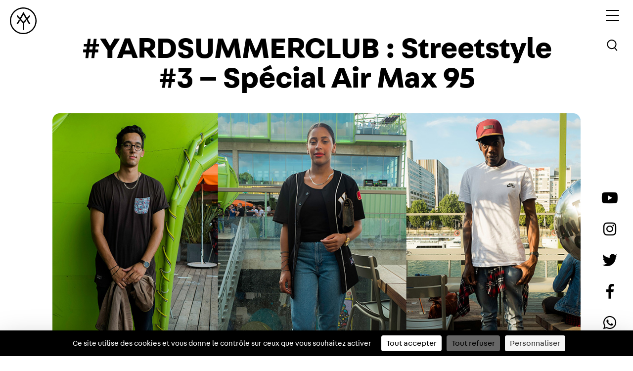

--- FILE ---
content_type: text/html; charset=UTF-8
request_url: https://yard.media/yardsummerclub-streetstyle-3-special-air-max-95/
body_size: 13502
content:
<!doctype html>
<html lang="fr">
<head>
    <script src="https://tarteaucitron.io/load.js?domain=yard.media&uuid=4bcae7b811fbcebc96fd533c94de30b6cef93ca7"></script>
    <meta charset="utf-8">
    <meta name="viewport" content="width=device-width, initial-scale=1">
    <meta name="google-site-verification" content="DloyyBqXcRngK30p-uyimsfW5Nb5lFFF64NZE5lFoSY" />
    <link rel="apple-touch-icon" sizes="120x120" href="https://yard.media/wp-content/themes/t-yard/assets/favicon/apple-touch-icon.png">
    <link rel="icon" type="image/png" sizes="32x32" href="https://yard.media/wp-content/themes/t-yard/assets/favicon/favicon-32x32.png">
    <link rel="icon" type="image/png" sizes="16x16" href="https://yard.media/wp-content/themes/t-yard/assets/favicon/favicon-16x16.png">
    <link rel="manifest" href="https://yard.media/wp-content/themes/t-yard/assets/favicon/site.webmanifest">
    <link rel="mask-icon" href="https://yard.media/wp-content/themes/t-yard/assets/favicon/safari-pinned-tab.svg" color="#5bbad5">
    <meta name="msapplication-TileColor" content="#da532c">
    <meta name="theme-color" content="#ffffff">
    <meta name='robots' content='index, follow, max-image-preview:large, max-snippet:-1, max-video-preview:-1' />

	<!-- This site is optimized with the Yoast SEO plugin v26.8 - https://yoast.com/product/yoast-seo-wordpress/ -->
	<title>#YARDSUMMERCLUB : Streetstyle #3 - Spécial Air Max 95 - YARD</title>
	<meta name="description" content="%" />
	<link rel="canonical" href="https://yard.media/yardsummerclub-streetstyle-3-special-air-max-95/" />
	<meta property="og:locale" content="fr_FR" />
	<meta property="og:type" content="article" />
	<meta property="og:title" content="#YARDSUMMERCLUB : Streetstyle #3 - Spécial Air Max 95 - YARD" />
	<meta property="og:description" content="%" />
	<meta property="og:url" content="https://yard.media/yardsummerclub-streetstyle-3-special-air-max-95/" />
	<meta property="og:site_name" content="YARD - Be There. Speak Right. Do Good" />
	<meta property="article:publisher" content="https://www.facebook.com/yardfr" />
	<meta property="article:published_time" content="2015-08-04T08:06:08+00:00" />
	<meta property="article:modified_time" content="2021-08-31T08:55:47+00:00" />
	<meta property="og:image" content="https://yard.media/wp-content/uploads/2015/08/yard-summer-club.jpg" />
	<meta property="og:image:width" content="1200" />
	<meta property="og:image:height" content="675" />
	<meta property="og:image:type" content="image/jpeg" />
	<meta name="author" content="Raïda Hamadi" />
	<meta name="twitter:label1" content="Écrit par" />
	<meta name="twitter:data1" content="Raïda Hamadi" />
	<script type="application/ld+json" class="yoast-schema-graph">{"@context":"https://schema.org","@graph":[{"@type":"Article","@id":"https://yard.media/yardsummerclub-streetstyle-3-special-air-max-95/#article","isPartOf":{"@id":"https://yard.media/yardsummerclub-streetstyle-3-special-air-max-95/"},"author":{"name":"Raïda Hamadi","@id":"https://yard.media/#/schema/person/5b63d2116c99b2d7d7da662acb4eebf3"},"headline":"#YARDSUMMERCLUB : Streetstyle #3 &#8211; Spécial Air Max 95","datePublished":"2015-08-04T08:06:08+00:00","dateModified":"2021-08-31T08:55:47+00:00","mainEntityOfPage":{"@id":"https://yard.media/yardsummerclub-streetstyle-3-special-air-max-95/"},"wordCount":84,"commentCount":0,"image":{"@id":"https://yard.media/yardsummerclub-streetstyle-3-special-air-max-95/#primaryimage"},"thumbnailUrl":"https://yard.media/wp-content/uploads/2015/08/yard-summer-club.jpg","keywords":["air max 95","am95","nike","streestyle","wanderlust","yard summer club","yardsummerclub"],"articleSection":["Lire"],"inLanguage":"fr-FR","potentialAction":[{"@type":"CommentAction","name":"Comment","target":["https://yard.media/yardsummerclub-streetstyle-3-special-air-max-95/#respond"]}]},{"@type":"WebPage","@id":"https://yard.media/yardsummerclub-streetstyle-3-special-air-max-95/","url":"https://yard.media/yardsummerclub-streetstyle-3-special-air-max-95/","name":"#YARDSUMMERCLUB : Streetstyle #3 - Spécial Air Max 95 - YARD","isPartOf":{"@id":"https://yard.media/#website"},"primaryImageOfPage":{"@id":"https://yard.media/yardsummerclub-streetstyle-3-special-air-max-95/#primaryimage"},"image":{"@id":"https://yard.media/yardsummerclub-streetstyle-3-special-air-max-95/#primaryimage"},"thumbnailUrl":"https://yard.media/wp-content/uploads/2015/08/yard-summer-club.jpg","datePublished":"2015-08-04T08:06:08+00:00","dateModified":"2021-08-31T08:55:47+00:00","author":{"@id":"https://yard.media/#/schema/person/5b63d2116c99b2d7d7da662acb4eebf3"},"description":"%","breadcrumb":{"@id":"https://yard.media/yardsummerclub-streetstyle-3-special-air-max-95/#breadcrumb"},"inLanguage":"fr-FR","potentialAction":[{"@type":"ReadAction","target":["https://yard.media/yardsummerclub-streetstyle-3-special-air-max-95/"]}]},{"@type":"ImageObject","inLanguage":"fr-FR","@id":"https://yard.media/yardsummerclub-streetstyle-3-special-air-max-95/#primaryimage","url":"https://yard.media/wp-content/uploads/2015/08/yard-summer-club.jpg","contentUrl":"https://yard.media/wp-content/uploads/2015/08/yard-summer-club.jpg","width":1200,"height":675},{"@type":"BreadcrumbList","@id":"https://yard.media/yardsummerclub-streetstyle-3-special-air-max-95/#breadcrumb","itemListElement":[{"@type":"ListItem","position":1,"name":"Home","item":"https://yard.media/"},{"@type":"ListItem","position":2,"name":"#YARDSUMMERCLUB : Streetstyle #3 &#8211; Spécial Air Max 95"}]},{"@type":"WebSite","@id":"https://yard.media/#website","url":"https://yard.media/","name":"YARD - Be There. Speak Right. Do Good","description":"","potentialAction":[{"@type":"SearchAction","target":{"@type":"EntryPoint","urlTemplate":"https://yard.media/?s={search_term_string}"},"query-input":{"@type":"PropertyValueSpecification","valueRequired":true,"valueName":"search_term_string"}}],"inLanguage":"fr-FR"},{"@type":"Person","@id":"https://yard.media/#/schema/person/5b63d2116c99b2d7d7da662acb4eebf3","name":"Raïda Hamadi","image":{"@type":"ImageObject","inLanguage":"fr-FR","@id":"https://yard.media/#/schema/person/image/","url":"https://secure.gravatar.com/avatar/e3f64c67efe12a8bedf0e792b5a8427c221c23d6e47f7c646520d28378796ea5?s=96&d=mm&r=g","contentUrl":"https://secure.gravatar.com/avatar/e3f64c67efe12a8bedf0e792b5a8427c221c23d6e47f7c646520d28378796ea5?s=96&d=mm&r=g","caption":"Raïda Hamadi"},"description":"Former Writer, now Digital Manager.","sameAs":["http://instagram.com/raidahmd"],"url":"https://yard.media/author/raida-hamadi/"}]}</script>
	<!-- / Yoast SEO plugin. -->


<link rel='dns-prefetch' href='//ajax.googleapis.com' />

<link rel="alternate" title="oEmbed (JSON)" type="application/json+oembed" href="https://yard.media/wp-json/oembed/1.0/embed?url=https%3A%2F%2Fyard.media%2Fyardsummerclub-streetstyle-3-special-air-max-95%2F" />
<link rel="alternate" title="oEmbed (XML)" type="text/xml+oembed" href="https://yard.media/wp-json/oembed/1.0/embed?url=https%3A%2F%2Fyard.media%2Fyardsummerclub-streetstyle-3-special-air-max-95%2F&#038;format=xml" />
<style id='wp-img-auto-sizes-contain-inline-css' type='text/css'>
img:is([sizes=auto i],[sizes^="auto," i]){contain-intrinsic-size:3000px 1500px}
/*# sourceURL=wp-img-auto-sizes-contain-inline-css */
</style>
<link rel='stylesheet' id='wp-block-library-css' href='https://yard.media/wp-includes/css/dist/block-library/style.min.css?ver=6.9' type='text/css' media='all' />
<style id='classic-theme-styles-inline-css' type='text/css'>
/*! This file is auto-generated */
.wp-block-button__link{color:#fff;background-color:#32373c;border-radius:9999px;box-shadow:none;text-decoration:none;padding:calc(.667em + 2px) calc(1.333em + 2px);font-size:1.125em}.wp-block-file__button{background:#32373c;color:#fff;text-decoration:none}
/*# sourceURL=/wp-includes/css/classic-themes.min.css */
</style>
<link rel='stylesheet' id='eedee-gutenslider-init-css' href='https://yard.media/wp-content/plugins/gutenslider/build/gutenslider-init.css?ver=1706970191' type='text/css' media='all' />
<style id='global-styles-inline-css' type='text/css'>
:root{--wp--preset--aspect-ratio--square: 1;--wp--preset--aspect-ratio--4-3: 4/3;--wp--preset--aspect-ratio--3-4: 3/4;--wp--preset--aspect-ratio--3-2: 3/2;--wp--preset--aspect-ratio--2-3: 2/3;--wp--preset--aspect-ratio--16-9: 16/9;--wp--preset--aspect-ratio--9-16: 9/16;--wp--preset--color--black: #000000;--wp--preset--color--cyan-bluish-gray: #abb8c3;--wp--preset--color--white: #ffffff;--wp--preset--color--pale-pink: #f78da7;--wp--preset--color--vivid-red: #cf2e2e;--wp--preset--color--luminous-vivid-orange: #ff6900;--wp--preset--color--luminous-vivid-amber: #fcb900;--wp--preset--color--light-green-cyan: #7bdcb5;--wp--preset--color--vivid-green-cyan: #00d084;--wp--preset--color--pale-cyan-blue: #8ed1fc;--wp--preset--color--vivid-cyan-blue: #0693e3;--wp--preset--color--vivid-purple: #9b51e0;--wp--preset--gradient--vivid-cyan-blue-to-vivid-purple: linear-gradient(135deg,rgb(6,147,227) 0%,rgb(155,81,224) 100%);--wp--preset--gradient--light-green-cyan-to-vivid-green-cyan: linear-gradient(135deg,rgb(122,220,180) 0%,rgb(0,208,130) 100%);--wp--preset--gradient--luminous-vivid-amber-to-luminous-vivid-orange: linear-gradient(135deg,rgb(252,185,0) 0%,rgb(255,105,0) 100%);--wp--preset--gradient--luminous-vivid-orange-to-vivid-red: linear-gradient(135deg,rgb(255,105,0) 0%,rgb(207,46,46) 100%);--wp--preset--gradient--very-light-gray-to-cyan-bluish-gray: linear-gradient(135deg,rgb(238,238,238) 0%,rgb(169,184,195) 100%);--wp--preset--gradient--cool-to-warm-spectrum: linear-gradient(135deg,rgb(74,234,220) 0%,rgb(151,120,209) 20%,rgb(207,42,186) 40%,rgb(238,44,130) 60%,rgb(251,105,98) 80%,rgb(254,248,76) 100%);--wp--preset--gradient--blush-light-purple: linear-gradient(135deg,rgb(255,206,236) 0%,rgb(152,150,240) 100%);--wp--preset--gradient--blush-bordeaux: linear-gradient(135deg,rgb(254,205,165) 0%,rgb(254,45,45) 50%,rgb(107,0,62) 100%);--wp--preset--gradient--luminous-dusk: linear-gradient(135deg,rgb(255,203,112) 0%,rgb(199,81,192) 50%,rgb(65,88,208) 100%);--wp--preset--gradient--pale-ocean: linear-gradient(135deg,rgb(255,245,203) 0%,rgb(182,227,212) 50%,rgb(51,167,181) 100%);--wp--preset--gradient--electric-grass: linear-gradient(135deg,rgb(202,248,128) 0%,rgb(113,206,126) 100%);--wp--preset--gradient--midnight: linear-gradient(135deg,rgb(2,3,129) 0%,rgb(40,116,252) 100%);--wp--preset--font-size--small: 13px;--wp--preset--font-size--medium: 20px;--wp--preset--font-size--large: 36px;--wp--preset--font-size--x-large: 42px;--wp--preset--spacing--20: 0.44rem;--wp--preset--spacing--30: 0.67rem;--wp--preset--spacing--40: 1rem;--wp--preset--spacing--50: 1.5rem;--wp--preset--spacing--60: 2.25rem;--wp--preset--spacing--70: 3.38rem;--wp--preset--spacing--80: 5.06rem;--wp--preset--shadow--natural: 6px 6px 9px rgba(0, 0, 0, 0.2);--wp--preset--shadow--deep: 12px 12px 50px rgba(0, 0, 0, 0.4);--wp--preset--shadow--sharp: 6px 6px 0px rgba(0, 0, 0, 0.2);--wp--preset--shadow--outlined: 6px 6px 0px -3px rgb(255, 255, 255), 6px 6px rgb(0, 0, 0);--wp--preset--shadow--crisp: 6px 6px 0px rgb(0, 0, 0);}:where(.is-layout-flex){gap: 0.5em;}:where(.is-layout-grid){gap: 0.5em;}body .is-layout-flex{display: flex;}.is-layout-flex{flex-wrap: wrap;align-items: center;}.is-layout-flex > :is(*, div){margin: 0;}body .is-layout-grid{display: grid;}.is-layout-grid > :is(*, div){margin: 0;}:where(.wp-block-columns.is-layout-flex){gap: 2em;}:where(.wp-block-columns.is-layout-grid){gap: 2em;}:where(.wp-block-post-template.is-layout-flex){gap: 1.25em;}:where(.wp-block-post-template.is-layout-grid){gap: 1.25em;}.has-black-color{color: var(--wp--preset--color--black) !important;}.has-cyan-bluish-gray-color{color: var(--wp--preset--color--cyan-bluish-gray) !important;}.has-white-color{color: var(--wp--preset--color--white) !important;}.has-pale-pink-color{color: var(--wp--preset--color--pale-pink) !important;}.has-vivid-red-color{color: var(--wp--preset--color--vivid-red) !important;}.has-luminous-vivid-orange-color{color: var(--wp--preset--color--luminous-vivid-orange) !important;}.has-luminous-vivid-amber-color{color: var(--wp--preset--color--luminous-vivid-amber) !important;}.has-light-green-cyan-color{color: var(--wp--preset--color--light-green-cyan) !important;}.has-vivid-green-cyan-color{color: var(--wp--preset--color--vivid-green-cyan) !important;}.has-pale-cyan-blue-color{color: var(--wp--preset--color--pale-cyan-blue) !important;}.has-vivid-cyan-blue-color{color: var(--wp--preset--color--vivid-cyan-blue) !important;}.has-vivid-purple-color{color: var(--wp--preset--color--vivid-purple) !important;}.has-black-background-color{background-color: var(--wp--preset--color--black) !important;}.has-cyan-bluish-gray-background-color{background-color: var(--wp--preset--color--cyan-bluish-gray) !important;}.has-white-background-color{background-color: var(--wp--preset--color--white) !important;}.has-pale-pink-background-color{background-color: var(--wp--preset--color--pale-pink) !important;}.has-vivid-red-background-color{background-color: var(--wp--preset--color--vivid-red) !important;}.has-luminous-vivid-orange-background-color{background-color: var(--wp--preset--color--luminous-vivid-orange) !important;}.has-luminous-vivid-amber-background-color{background-color: var(--wp--preset--color--luminous-vivid-amber) !important;}.has-light-green-cyan-background-color{background-color: var(--wp--preset--color--light-green-cyan) !important;}.has-vivid-green-cyan-background-color{background-color: var(--wp--preset--color--vivid-green-cyan) !important;}.has-pale-cyan-blue-background-color{background-color: var(--wp--preset--color--pale-cyan-blue) !important;}.has-vivid-cyan-blue-background-color{background-color: var(--wp--preset--color--vivid-cyan-blue) !important;}.has-vivid-purple-background-color{background-color: var(--wp--preset--color--vivid-purple) !important;}.has-black-border-color{border-color: var(--wp--preset--color--black) !important;}.has-cyan-bluish-gray-border-color{border-color: var(--wp--preset--color--cyan-bluish-gray) !important;}.has-white-border-color{border-color: var(--wp--preset--color--white) !important;}.has-pale-pink-border-color{border-color: var(--wp--preset--color--pale-pink) !important;}.has-vivid-red-border-color{border-color: var(--wp--preset--color--vivid-red) !important;}.has-luminous-vivid-orange-border-color{border-color: var(--wp--preset--color--luminous-vivid-orange) !important;}.has-luminous-vivid-amber-border-color{border-color: var(--wp--preset--color--luminous-vivid-amber) !important;}.has-light-green-cyan-border-color{border-color: var(--wp--preset--color--light-green-cyan) !important;}.has-vivid-green-cyan-border-color{border-color: var(--wp--preset--color--vivid-green-cyan) !important;}.has-pale-cyan-blue-border-color{border-color: var(--wp--preset--color--pale-cyan-blue) !important;}.has-vivid-cyan-blue-border-color{border-color: var(--wp--preset--color--vivid-cyan-blue) !important;}.has-vivid-purple-border-color{border-color: var(--wp--preset--color--vivid-purple) !important;}.has-vivid-cyan-blue-to-vivid-purple-gradient-background{background: var(--wp--preset--gradient--vivid-cyan-blue-to-vivid-purple) !important;}.has-light-green-cyan-to-vivid-green-cyan-gradient-background{background: var(--wp--preset--gradient--light-green-cyan-to-vivid-green-cyan) !important;}.has-luminous-vivid-amber-to-luminous-vivid-orange-gradient-background{background: var(--wp--preset--gradient--luminous-vivid-amber-to-luminous-vivid-orange) !important;}.has-luminous-vivid-orange-to-vivid-red-gradient-background{background: var(--wp--preset--gradient--luminous-vivid-orange-to-vivid-red) !important;}.has-very-light-gray-to-cyan-bluish-gray-gradient-background{background: var(--wp--preset--gradient--very-light-gray-to-cyan-bluish-gray) !important;}.has-cool-to-warm-spectrum-gradient-background{background: var(--wp--preset--gradient--cool-to-warm-spectrum) !important;}.has-blush-light-purple-gradient-background{background: var(--wp--preset--gradient--blush-light-purple) !important;}.has-blush-bordeaux-gradient-background{background: var(--wp--preset--gradient--blush-bordeaux) !important;}.has-luminous-dusk-gradient-background{background: var(--wp--preset--gradient--luminous-dusk) !important;}.has-pale-ocean-gradient-background{background: var(--wp--preset--gradient--pale-ocean) !important;}.has-electric-grass-gradient-background{background: var(--wp--preset--gradient--electric-grass) !important;}.has-midnight-gradient-background{background: var(--wp--preset--gradient--midnight) !important;}.has-small-font-size{font-size: var(--wp--preset--font-size--small) !important;}.has-medium-font-size{font-size: var(--wp--preset--font-size--medium) !important;}.has-large-font-size{font-size: var(--wp--preset--font-size--large) !important;}.has-x-large-font-size{font-size: var(--wp--preset--font-size--x-large) !important;}
:where(.wp-block-post-template.is-layout-flex){gap: 1.25em;}:where(.wp-block-post-template.is-layout-grid){gap: 1.25em;}
:where(.wp-block-term-template.is-layout-flex){gap: 1.25em;}:where(.wp-block-term-template.is-layout-grid){gap: 1.25em;}
:where(.wp-block-columns.is-layout-flex){gap: 2em;}:where(.wp-block-columns.is-layout-grid){gap: 2em;}
:root :where(.wp-block-pullquote){font-size: 1.5em;line-height: 1.6;}
/*# sourceURL=global-styles-inline-css */
</style>
<link rel='stylesheet' id='slick-css' href='https://yard.media/wp-content/themes/t-yard/assets/node_modules/slick-carousel/slick/slick.css' type='text/css' media='all' />
<link rel='stylesheet' id='slick-theme-css' href='https://yard.media/wp-content/themes/t-yard/assets/node_modules/slick-carousel/slick/slick-theme.css' type='text/css' media='all' />
<link rel='stylesheet' id='bootstrap-css' href='https://yard.media/wp-content/themes/t-yard/assets/node_modules/bootstrap/dist/css/bootstrap.min.css' type='text/css' media='all' />
<link rel='stylesheet' id='main-css' href='https://yard.media/wp-content/themes/t-yard/assets/css/scss/main.css?ver=4.3' type='text/css' media='all' />
<link rel='stylesheet' id='aos-css' href='https://yard.media/wp-content/themes/t-yard/assets/node_modules/aos/dist/aos.css' type='text/css' media='all' />
<link rel='stylesheet' id='fontawesome-5-all-css' href='https://yard.media/wp-content/themes/t-yard/assets/fonts/fontawesome-pro-5.6.1-web/css/all.min.css?ver=6.9' type='text/css' media='all' />
<link rel='stylesheet' id='fontawesome-5-brands-css' href='https://yard.media/wp-content/themes/t-yard/assets/fonts/fontawesome-pro-5.6.1-web/css/brands.min.css?ver=6.9' type='text/css' media='all' />
<link rel='stylesheet' id='fontawesome-5-fontawesome-css' href='https://yard.media/wp-content/themes/t-yard/assets/fonts/fontawesome-pro-5.6.1-web/css/fontawesome.min.css?ver=6.9' type='text/css' media='all' />
<link rel='stylesheet' id='fontawesome-5-solid-css' href='https://yard.media/wp-content/themes/t-yard/assets/fonts/fontawesome-pro-5.6.1-web/css/solid.min.css?ver=6.9' type='text/css' media='all' />
<link rel='stylesheet' id='fontawesome-5-regular-css' href='https://yard.media/wp-content/themes/t-yard/assets/fonts/fontawesome-pro-5.6.1-web/css/regular.min.css?ver=6.9' type='text/css' media='all' />
<style id='rocket-lazyload-inline-css' type='text/css'>
.rll-youtube-player{position:relative;padding-bottom:56.23%;height:0;overflow:hidden;max-width:100%;}.rll-youtube-player:focus-within{outline: 2px solid currentColor;outline-offset: 5px;}.rll-youtube-player iframe{position:absolute;top:0;left:0;width:100%;height:100%;z-index:100;background:0 0}.rll-youtube-player img{bottom:0;display:block;left:0;margin:auto;max-width:100%;width:100%;position:absolute;right:0;top:0;border:none;height:auto;-webkit-transition:.4s all;-moz-transition:.4s all;transition:.4s all}.rll-youtube-player img:hover{-webkit-filter:brightness(75%)}.rll-youtube-player .play{height:100%;width:100%;left:0;top:0;position:absolute;background:url(https://yard.media/wp-content/plugins/wp-rocket/assets/img/youtube.png) no-repeat center;background-color: transparent !important;cursor:pointer;border:none;}
/*# sourceURL=rocket-lazyload-inline-css */
</style>
<link rel="https://api.w.org/" href="https://yard.media/wp-json/" /><link rel="alternate" title="JSON" type="application/json" href="https://yard.media/wp-json/wp/v2/posts/15403" /><link rel='shortlink' href='https://yard.media/?p=15403' />

    <style type="text/css">
    body {padding-bottom: 28px;}
    body.admin-bar #wphead {padding-top: 0;}
    body.admin-bar #footer {padding-bottom: 28px;}
    #wpadminbar { top: auto !important;bottom: 0;}
    #wpadminbar .quicklinks .menupop ul { bottom: 28px;}
    </style><noscript><style id="rocket-lazyload-nojs-css">.rll-youtube-player, [data-lazy-src]{display:none !important;}</style></noscript>
    <!-- Facebook Pixel Code -->
    <script>
        ! function(f, b, e, v, n, t, s) {
            if (f.fbq) return;
            n = f.fbq = function() {
                n.callMethod ?
                    n.callMethod.apply(n, arguments) : n.queue.push(arguments)
            };
            if (!f._fbq) f._fbq = n;
            n.push = n;
            n.loaded = !0;
            n.version = '2.0';
            n.queue = [];
            t = b.createElement(e);
            t.async = !0;
            t.src = v;
            s = b.getElementsByTagName(e)[0];
            s.parentNode.insertBefore(t, s)
        }(window, document, 'script',
            'https://connect.facebook.net/en_US/fbevents.js');
        fbq('init', '1970550826500692');
        fbq('track', 'PageView');
    </script>
    <noscript>
        <img height="1" width="1" src="https://www.facebook.com/tr?id=1970550826500692&ev=PageView
&noscript=1" />
    </noscript>
    <!-- End Facebook Pixel Code -->
            <!-- Global site tag (gtag.js) - Google Analytics -->
        <script async src="https://www.googletagmanager.com/gtag/js?id=UA-48558314-1"></script>
        <script>
            window.dataLayer = window.dataLayer || [];

            function gtag() {
                dataLayer.push(arguments);
            }
            gtag('js', new Date());

            gtag('config', 'UA-48558314-1');
        </script>
        <!-- Google Tag Manager -->
    <script>(function(w,d,s,l,i){w[l]=w[l]||[];w[l].push({'gtm.start':
    new Date().getTime(),event:'gtm.js'});var f=d.getElementsByTagName(s)[0],
    j=d.createElement(s),dl=l!='dataLayer'?'&l='+l:'';j.async=true;j.src=
    'https://www.googletagmanager.com/gtm.js?id='+i+dl;f.parentNode.insertBefore(j,f);
    })(window,document,'script','dataLayer','GTM-MF3VPHZ');</script>
    <!-- End Google Tag Manager -->
</head>

    <body class="wp-singular post-template-default single single-post postid-15403 single-format-standard wp-theme-t-yard" style="background: ">
    <!-- Google Tag Manager (noscript) -->
    <noscript><iframe src="https://www.googletagmanager.com/ns.html?id=GTM-MF3VPHZ"
    height="0" width="0" style="display:none;visibility:hidden"></iframe></noscript>
    <!-- End Google Tag Manager (noscript) -->
                    <div class="kl-main-wrapper">
            <header >
                <div class="kl-header">
                                            <a href="https://yard.media/" class="kl-brand">
                            <svg id="Calque_1" data-name="Calque 1" xmlns="http://www.w3.org/2000/svg" viewBox="0 0 495.6 495.5" class="kl-fill-light">
                                <path d="M247.8,495.5C111.2,495.5,0,384.3,0,247.7S111.2,0,247.8,0,495.6,111.1,495.6,247.7,384.4,495.5,247.8,495.5h0Zm0-473.5C123.3,22,22,123.3,22,247.8S123.3,473.6,247.8,473.6,473.6,372.3,473.6,247.8,372.2,22,247.8,22h0Z" />
                                <path d="M169.2,226.2l-45.4,79c-1.7,2.9-.3,5.3,3.1,5.3H144a11.81,11.81,0,0,0,9.2-5.3l30.9-53.7a9,9,0,0,0-1.1-9.9l-13.8-15.4h0Z" />
                                <path d="M251.8,134l98.7,171.3a12,12,0,0,0,9.2,5.3h17.2c3.4,0,4.8-2.4,3.1-5.3l-47.3-81.8a8.8,8.8,0,0,1,1.1-9.8l29.9-32.4a18.3,18.3,0,0,0,4.2-10.7V145.3c0-3.4-1.9-4.1-4.2-1.6l-47.4,51.6L254.7,88.7c-1.7-2.9-4.5-2.9-6.1,0L187.3,194.9,139,142.4c-2.3-2.5-4.1-1.8-4.1,1.6v25.4a18.86,18.86,0,0,0,4.1,10.7l95.7,104.2a18.3,18.3,0,0,1,4.2,10.7V410.6a6.21,6.21,0,0,0,6.1,6.2h13.2a6.15,6.15,0,0,0,6.1-6.2V295a17.76,17.76,0,0,1,4.2-10.6L301,249.1a8.82,8.82,0,0,0,1.1-9.8L292,221.7l-36.3,38.9a5.53,5.53,0,0,1-8.3,0l-38-41.4a8.82,8.82,0,0,1-1.1-9.8L251.8,134h0Z" />
                            </svg>
                        </a>
                    
                    <nav>
                        <div class="kl-menu-toggle">
                                                            <input type="checkbox" />
                                <span class="b-black"></span>
                                <span class="b-black"></span>
                                <span class="b-black"></span>
                                                    </div>
                    </nav>

                                            <a href="#popup-search" class="js-popup-toggle kl-search-header">
                            <button type="button" class="kl-btn-search">
                                <svg xmlns="http://www.w3.org/2000/svg" width="32" height="32" viewBox="0 0 45.232 46.342">
                                    <g id="search_icon" data-name="search icon" transform="translate(0 0)">
                                        <g id="search_icon-2" data-name="search icon" transform="translate(-1376.703 1114.674) rotate(-40)">
                                            <g id="Ellipse_1" data-name="Ellipse 1" transform="translate(1759.546 44.825)" fill="none" stroke="#000" stroke-width="3" class="kl-stroke-light">
                                                <circle cx="14" cy="14" r="14" stroke="none" />
                                                <circle cx="14" cy="14" r="12.5" fill="none" />
                                            </g>
                                            <path id="Tracé_3" data-name="Tracé 3" d="M1772.546,83.825v10" transform="translate(1 -12)" fill="none" stroke="#000" stroke-linecap="round" stroke-width="3" class="kl-stroke-light" />
                                        </g>
                                    </g>
                                </svg>
                            </button>
                        </a>
                    
                </div>

                <div class="kl-social-icn d-none d-lg-block">
                                            <ul>
                            <li>
                                <a href="http://www.youtube.com/user/oneyardchannel" target="_blank">
                                    <i class="fab fa-youtube c-black"></i>
                                </a>
                            </li>
                            <li>
                                <a href="http://instagram.com/yard" target="_blank">
                                    <i class="fab fa-instagram c-black"></i>
                                </a>
                            </li>
                            <li>
                                <a href="https://twitter.com/yard" target="_blank">
                                    <i class="fab fa-twitter c-black"></i>
                                </a>
                            </li>
                            <li>
                                <a href="https://www.facebook.com/yardfr" target="_blank">
                                    <i class="fab fa-facebook-f c-black"></i>
                                </a>
                            </li>
                            <li>
                                <a href="https://api.whatsapp.com/message/S67MCRXQTNCXA1" target="_blank">
                                    <i class="fab fa-whatsapp c-black"></i>
                                </a>
                            </li>
                        </ul>
                                    </div>
            </header>

            <div class="kl-custom-nav">
                <div class="kl-menu-toggle kl-custom-menu-toogle">
                    <div class="kl-menu">
                        <p>Menu</p>
                        <ul>
                            <li>
                                <a href="https://yard.media/contenu/">
                                    <span class="kl-rotate" data-text="Media">Media</span>
                                </a>
                            </li>
                            <li>
                                <a href="https://yard.media/event/">
                                    <span class="kl-rotate" data-text="Event">Event</span>
                                </a>
                            </li>
                            <li>
                                <a href="https://yard.media/initiatives//">
                                    <span class="kl-rotate" data-text="Initiatives">Initiatives</span>
                                </a>
                            </li>
                            <li>
                                <a href="https://shop.yard.media/" target="_blank">
                                    <span class="kl-rotate" data-text="Shop">Shop</span>
                                </a>
                            </li>
                            <!--
                        <li class="kl-menu-about">
                            <a href="https://yard.media/a-propose//">
                                <span class="kl-rotate" data-text="À propos">À propos</span>
                            </a>
                        </li>
                        -->
                        </ul>
                        <a href="https://yard.media/" class="kl-brand-nav d-none">
                            <svg id="Calque_1" data-name="Calque 1" xmlns="http://www.w3.org/2000/svg" viewBox="0 0 495.6 495.5">
                                <path d="M247.8,495.5C111.2,495.5,0,384.3,0,247.7S111.2,0,247.8,0,495.6,111.1,495.6,247.7,384.4,495.5,247.8,495.5h0Zm0-473.5C123.3,22,22,123.3,22,247.8S123.3,473.6,247.8,473.6,473.6,372.3,473.6,247.8,372.2,22,247.8,22h0Z" />
                                <path d="M169.2,226.2l-45.4,79c-1.7,2.9-.3,5.3,3.1,5.3H144a11.81,11.81,0,0,0,9.2-5.3l30.9-53.7a9,9,0,0,0-1.1-9.9l-13.8-15.4h0Z" />
                                <path d="M251.8,134l98.7,171.3a12,12,0,0,0,9.2,5.3h17.2c3.4,0,4.8-2.4,3.1-5.3l-47.3-81.8a8.8,8.8,0,0,1,1.1-9.8l29.9-32.4a18.3,18.3,0,0,0,4.2-10.7V145.3c0-3.4-1.9-4.1-4.2-1.6l-47.4,51.6L254.7,88.7c-1.7-2.9-4.5-2.9-6.1,0L187.3,194.9,139,142.4c-2.3-2.5-4.1-1.8-4.1,1.6v25.4a18.86,18.86,0,0,0,4.1,10.7l95.7,104.2a18.3,18.3,0,0,1,4.2,10.7V410.6a6.21,6.21,0,0,0,6.1,6.2h13.2a6.15,6.15,0,0,0,6.1-6.2V295a17.76,17.76,0,0,1,4.2-10.6L301,249.1a8.82,8.82,0,0,0,1.1-9.8L292,221.7l-36.3,38.9a5.53,5.53,0,0,1-8.3,0l-38-41.4a8.82,8.82,0,0,1-1.1-9.8L251.8,134h0Z" />
                            </svg>
                        </a>
                    </div>
                </div>
            </div><div class="kl-content-wrapper ">
    <div class="container-fluid">
        <div class="row">
            <div class="col">
                <main class="kl-main-items-detail kl-article kl-article-wrapper">
                    <section class="kl-link-author mt-3">
                        <div class="kl-read d-lg-none d-block">
                            <a href="https://yard.media/lire/" class="kl-bg-read">
                                Lire                            </a>
                        </div>
                    </section>
                                            <section class="kl-section-article">
                            <h1>
                                #YARDSUMMERCLUB : Streetstyle #3 &#8211; Spécial Air Max 95                            </h1>
                            <div class="mb-2 kl-wrap-couv-img">
                                <img width="1200" height="675" src="data:image/svg+xml,%3Csvg%20xmlns='http://www.w3.org/2000/svg'%20viewBox='0%200%201200%20675'%3E%3C/svg%3E" class="img-fluid kl-img-couv wp-post-image" alt="" decoding="async" fetchpriority="high" data-lazy-srcset="https://yard.media/wp-content/uploads/2015/08/yard-summer-club.jpg 1200w, https://yard.media/wp-content/uploads/2015/08/yard-summer-club-600x337.jpg 600w, https://yard.media/wp-content/uploads/2015/08/yard-summer-club-889x500.jpg 889w, https://yard.media/wp-content/uploads/2015/08/yard-summer-club-300x169.jpg 300w, https://yard.media/wp-content/uploads/2015/08/yard-summer-club-500x281.jpg 500w" data-lazy-sizes="(max-width: 1200px) 100vw, 1200px" data-lazy-src="https://yard.media/wp-content/uploads/2015/08/yard-summer-club.jpg" /><noscript><img width="1200" height="675" src="https://yard.media/wp-content/uploads/2015/08/yard-summer-club.jpg" class="img-fluid kl-img-couv wp-post-image" alt="" decoding="async" fetchpriority="high" srcset="https://yard.media/wp-content/uploads/2015/08/yard-summer-club.jpg 1200w, https://yard.media/wp-content/uploads/2015/08/yard-summer-club-600x337.jpg 600w, https://yard.media/wp-content/uploads/2015/08/yard-summer-club-889x500.jpg 889w, https://yard.media/wp-content/uploads/2015/08/yard-summer-club-300x169.jpg 300w, https://yard.media/wp-content/uploads/2015/08/yard-summer-club-500x281.jpg 500w" sizes="(max-width: 1200px) 100vw, 1200px" /></noscript>                                                            </div>

                            <div class="d-flex justify-content-between align-items-center kl-story-author mb-4">
                                <div class="kl-link-author">
                                    <div class="kl-link d-flex flex-column">
                                        
                                                                                        
                                        
                                                                                <span>
                                            Texte par
                                            <a class="autorlink" href="https://yard.media/author/raida-hamadi/">
                                                <b>Raïda Hamadi</b>
                                            </a>
                                        </span>
                                    </div>
                                </div>
                                <div>
                                    <span class="kl-date-items">
                                        04/08/2015                                    </span>
                                </div>
                            </div>
                        </section>
                        <section class="kl-items-category">
                            <div class="container kl-container">
                                <div class="row">
                                    <div class="col">
                                        <p style="text-align: center;">En cette deuxième année passée avec vous sur la terrasse du Wanderlust, l’attention portée à leur tenue par les participants du #YARDSUMMERCLUB ne nous a évidemment pas échappée.<br />
YARD s’est donc décidé à parcourir la foule de son oeil affûté pour capturer vos meilleurs looks.</p>
<p style="text-align: center;">Compte-rendu en image de la soirée d&rsquo;<a href="http://yard.media/photos/air-max-summer-club/">anniversaire de la Air Max 95</a>.</p>
<p style="text-align: center;">On vous donne rendez-vous tous les mardis de l’été !<br />
<strong><a href="https://www.facebook.com/events/769807329784467/">EVENT FACEBOOK</a></strong></p>
                                    </div>
                                </div>
                            </div>
                        </section>
                                    </main>
            </div>
        </div>
    </div>
</div>

    <section class="kl-slider-recommand kl-article-wrapper">
        <div class="text-center">
            <h1>Dans le même genre</h1>
        </div>
        <div class="kl-slick-recommand">
                                            <div class="kl-section-slick">
                    <div class="kl-listing-img">
                        <a href="https://yard.media/au-pied-de-la-tour-eiffel-le-quai-54-ecrit-une-nouvelle-page-de-son-histoire-a-paris//">
                            <div class="kl-video-wrapper">
                                <img width="1715" height="965" src="data:image/svg+xml,%3Csvg%20xmlns='http://www.w3.org/2000/svg'%20viewBox='0%200%201715%20965'%3E%3C/svg%3E" class="img-fluid wp-post-image" alt="" decoding="async" data-lazy-srcset="https://yard.media/wp-content/uploads/2022/07/yard-quai54-cover-recap-jordan.jpg 1715w, https://yard.media/wp-content/uploads/2022/07/yard-quai54-cover-recap-jordan-600x337.jpg 600w, https://yard.media/wp-content/uploads/2022/07/yard-quai54-cover-recap-jordan-768x432.jpg 768w, https://yard.media/wp-content/uploads/2022/07/yard-quai54-cover-recap-jordan-1600x900.jpg 1600w, https://yard.media/wp-content/uploads/2022/07/yard-quai54-cover-recap-jordan-1536x864.jpg 1536w" data-lazy-sizes="(max-width: 1715px) 100vw, 1715px" data-lazy-src="https://yard.media/wp-content/uploads/2022/07/yard-quai54-cover-recap-jordan.jpg" /><noscript><img width="1715" height="965" src="https://yard.media/wp-content/uploads/2022/07/yard-quai54-cover-recap-jordan.jpg" class="img-fluid wp-post-image" alt="" decoding="async" srcset="https://yard.media/wp-content/uploads/2022/07/yard-quai54-cover-recap-jordan.jpg 1715w, https://yard.media/wp-content/uploads/2022/07/yard-quai54-cover-recap-jordan-600x337.jpg 600w, https://yard.media/wp-content/uploads/2022/07/yard-quai54-cover-recap-jordan-768x432.jpg 768w, https://yard.media/wp-content/uploads/2022/07/yard-quai54-cover-recap-jordan-1600x900.jpg 1600w, https://yard.media/wp-content/uploads/2022/07/yard-quai54-cover-recap-jordan-1536x864.jpg 1536w" sizes="(max-width: 1715px) 100vw, 1715px" /></noscript>                            </div>
                        </a>
                        <div class="Kl-cat-slick">
                            <a href="https://yard.media/lire//" class="kl-slick-item kl-bg-item-yard">
                                <span class="kl-rotate" data-text="Lire">
                                    Lire                                </span>
                            </a>
                        </div>
                    </div>
                    <div class="d-flex">
                        <h5>
                            <a href="https://yard.media/au-pied-de-la-tour-eiffel-le-quai-54-ecrit-une-nouvelle-page-de-son-histoire-a-paris//">
                                Pour son édition 2022, le Quai 54 a fait vibrer la capitale                            </a>
                        </h5>
                        <span class="kl-slick-date">
                            18/07/2022                        </span>
                    </div>
                </div>
                                            <div class="kl-section-slick">
                    <div class="kl-listing-img">
                        <a href="https://yard.media/femmes-asiatiques-wendy-hyunh-yard//">
                            <div class="kl-video-wrapper">
                                <img width="1200" height="675" src="data:image/svg+xml,%3Csvg%20xmlns='http://www.w3.org/2000/svg'%20viewBox='0%200%201200%20675'%3E%3C/svg%3E" class="img-fluid wp-post-image" alt="femmes-asiatiques-wendy-hyunh-yard" decoding="async" data-lazy-srcset="https://yard.media/wp-content/uploads/2022/04/femmes-asiatiques-wendy-hyunh-yard.jpg 1200w, https://yard.media/wp-content/uploads/2022/04/femmes-asiatiques-wendy-hyunh-yard-600x337.jpg 600w, https://yard.media/wp-content/uploads/2022/04/femmes-asiatiques-wendy-hyunh-yard-768x432.jpg 768w" data-lazy-sizes="(max-width: 1200px) 100vw, 1200px" data-lazy-src="https://yard.media/wp-content/uploads/2022/04/femmes-asiatiques-wendy-hyunh-yard.jpg" /><noscript><img width="1200" height="675" src="https://yard.media/wp-content/uploads/2022/04/femmes-asiatiques-wendy-hyunh-yard.jpg" class="img-fluid wp-post-image" alt="femmes-asiatiques-wendy-hyunh-yard" decoding="async" srcset="https://yard.media/wp-content/uploads/2022/04/femmes-asiatiques-wendy-hyunh-yard.jpg 1200w, https://yard.media/wp-content/uploads/2022/04/femmes-asiatiques-wendy-hyunh-yard-600x337.jpg 600w, https://yard.media/wp-content/uploads/2022/04/femmes-asiatiques-wendy-hyunh-yard-768x432.jpg 768w" sizes="(max-width: 1200px) 100vw, 1200px" /></noscript>                            </div>
                        </a>
                        <div class="Kl-cat-slick">
                            <a href="https://yard.media/lire//" class="kl-slick-item kl-bg-item-yard">
                                <span class="kl-rotate" data-text="Lire">
                                    Lire                                </span>
                            </a>
                        </div>
                    </div>
                    <div class="d-flex">
                        <h5>
                            <a href="https://yard.media/femmes-asiatiques-wendy-hyunh-yard//">
                                Regardons-les : les multiples visages des femmes asiatiques                            </a>
                        </h5>
                        <span class="kl-slick-date">
                            10/04/2022                        </span>
                    </div>
                </div>
                                            <div class="kl-section-slick">
                    <div class="kl-listing-img">
                        <a href="https://yard.media/la-hchouma-cinema-francais-femmes-maghrebines//">
                            <div class="kl-video-wrapper">
                                <img width="1776" height="1000" src="data:image/svg+xml,%3Csvg%20xmlns='http://www.w3.org/2000/svg'%20viewBox='0%200%201776%201000'%3E%3C/svg%3E" class="img-fluid wp-post-image" alt="la-hchouma-cinema-francais-femmes-maghrebines" decoding="async" data-lazy-srcset="https://yard.media/wp-content/uploads/2022/03/banniere-1776x1000.png 1776w, https://yard.media/wp-content/uploads/2022/03/banniere-600x337.png 600w, https://yard.media/wp-content/uploads/2022/03/banniere-768x432.png 768w, https://yard.media/wp-content/uploads/2022/03/banniere-1600x901.png 1600w, https://yard.media/wp-content/uploads/2022/03/banniere-1536x865.png 1536w, https://yard.media/wp-content/uploads/2022/03/banniere-2048x1153.png 2048w" data-lazy-sizes="(max-width: 1776px) 100vw, 1776px" data-lazy-src="https://yard.media/wp-content/uploads/2022/03/banniere-1776x1000.png" /><noscript><img width="1776" height="1000" src="https://yard.media/wp-content/uploads/2022/03/banniere-1776x1000.png" class="img-fluid wp-post-image" alt="la-hchouma-cinema-francais-femmes-maghrebines" decoding="async" srcset="https://yard.media/wp-content/uploads/2022/03/banniere-1776x1000.png 1776w, https://yard.media/wp-content/uploads/2022/03/banniere-600x337.png 600w, https://yard.media/wp-content/uploads/2022/03/banniere-768x432.png 768w, https://yard.media/wp-content/uploads/2022/03/banniere-1600x901.png 1600w, https://yard.media/wp-content/uploads/2022/03/banniere-1536x865.png 1536w, https://yard.media/wp-content/uploads/2022/03/banniere-2048x1153.png 2048w" sizes="(max-width: 1776px) 100vw, 1776px" /></noscript>                            </div>
                        </a>
                        <div class="Kl-cat-slick">
                            <a href="https://yard.media/lire//" class="kl-slick-item kl-bg-item-yard">
                                <span class="kl-rotate" data-text="Lire">
                                    Lire                                </span>
                            </a>
                        </div>
                    </div>
                    <div class="d-flex">
                        <h5>
                            <a href="https://yard.media/la-hchouma-cinema-francais-femmes-maghrebines//">
                                La hchouma : ce que le cinéma français vous montre des femmes maghrébines￼                            </a>
                        </h5>
                        <span class="kl-slick-date">
                            01/04/2022                        </span>
                    </div>
                </div>
                                            <div class="kl-section-slick">
                    <div class="kl-listing-img">
                        <a href="https://yard.media/axel-toupane-interview-paris-basketball-yard-nba//">
                            <div class="kl-video-wrapper">
                                <img width="1400" height="788" src="data:image/svg+xml,%3Csvg%20xmlns='http://www.w3.org/2000/svg'%20viewBox='0%200%201400%20788'%3E%3C/svg%3E" class="img-fluid wp-post-image" alt="" decoding="async" data-lazy-srcset="https://yard.media/wp-content/uploads/2022/03/axel-toupane-interview-paris-basketball-yard-nba-1.jpeg 1400w, https://yard.media/wp-content/uploads/2022/03/axel-toupane-interview-paris-basketball-yard-nba-1-600x337.jpeg 600w, https://yard.media/wp-content/uploads/2022/03/axel-toupane-interview-paris-basketball-yard-nba-1-768x432.jpeg 768w" data-lazy-sizes="(max-width: 1400px) 100vw, 1400px" data-lazy-src="https://yard.media/wp-content/uploads/2022/03/axel-toupane-interview-paris-basketball-yard-nba-1.jpeg" /><noscript><img width="1400" height="788" src="https://yard.media/wp-content/uploads/2022/03/axel-toupane-interview-paris-basketball-yard-nba-1.jpeg" class="img-fluid wp-post-image" alt="" decoding="async" srcset="https://yard.media/wp-content/uploads/2022/03/axel-toupane-interview-paris-basketball-yard-nba-1.jpeg 1400w, https://yard.media/wp-content/uploads/2022/03/axel-toupane-interview-paris-basketball-yard-nba-1-600x337.jpeg 600w, https://yard.media/wp-content/uploads/2022/03/axel-toupane-interview-paris-basketball-yard-nba-1-768x432.jpeg 768w" sizes="(max-width: 1400px) 100vw, 1400px" /></noscript>                            </div>
                        </a>
                        <div class="Kl-cat-slick">
                            <a href="https://yard.media/lire//" class="kl-slick-item kl-bg-item-yard">
                                <span class="kl-rotate" data-text="Lire">
                                    Lire                                </span>
                            </a>
                        </div>
                    </div>
                    <div class="d-flex">
                        <h5>
                            <a href="https://yard.media/axel-toupane-interview-paris-basketball-yard-nba//">
                                Un champion NBA à Paris : Axel Toupane utilise son basket pour voir loin                            </a>
                        </h5>
                        <span class="kl-slick-date">
                            03/03/2022                        </span>
                    </div>
                </div>
                                            <div class="kl-section-slick">
                    <div class="kl-listing-img">
                        <a href="https://yard.media/sportlife-bresil-brazil-kalenji-yard-mode//">
                            <div class="kl-video-wrapper">
                                <img width="1200" height="675" src="data:image/svg+xml,%3Csvg%20xmlns='http://www.w3.org/2000/svg'%20viewBox='0%200%201200%20675'%3E%3C/svg%3E" class="img-fluid wp-post-image" alt="" decoding="async" data-lazy-srcset="https://yard.media/wp-content/uploads/2022/02/sportlife-bresil-brazil-kalenji-yard-mode.png 1200w, https://yard.media/wp-content/uploads/2022/02/sportlife-bresil-brazil-kalenji-yard-mode-600x337.png 600w, https://yard.media/wp-content/uploads/2022/02/sportlife-bresil-brazil-kalenji-yard-mode-768x432.png 768w" data-lazy-sizes="(max-width: 1200px) 100vw, 1200px" data-lazy-src="https://yard.media/wp-content/uploads/2022/02/sportlife-bresil-brazil-kalenji-yard-mode.png" /><noscript><img width="1200" height="675" src="https://yard.media/wp-content/uploads/2022/02/sportlife-bresil-brazil-kalenji-yard-mode.png" class="img-fluid wp-post-image" alt="" decoding="async" srcset="https://yard.media/wp-content/uploads/2022/02/sportlife-bresil-brazil-kalenji-yard-mode.png 1200w, https://yard.media/wp-content/uploads/2022/02/sportlife-bresil-brazil-kalenji-yard-mode-600x337.png 600w, https://yard.media/wp-content/uploads/2022/02/sportlife-bresil-brazil-kalenji-yard-mode-768x432.png 768w" sizes="(max-width: 1200px) 100vw, 1200px" /></noscript>                            </div>
                        </a>
                        <div class="Kl-cat-slick">
                            <a href="https://yard.media/lire//" class="kl-slick-item kl-bg-item-yard">
                                <span class="kl-rotate" data-text="Lire">
                                    Lire                                </span>
                            </a>
                        </div>
                    </div>
                    <div class="d-flex">
                        <h5>
                            <a href="https://yard.media/sportlife-bresil-brazil-kalenji-yard-mode//">
                                De Kalenji à Lacoste : au Brésil, la rue influence la rue avec le « sportlife »                            </a>
                        </h5>
                        <span class="kl-slick-date">
                            21/01/2022                        </span>
                    </div>
                </div>
                    </div>
    </section>

<div class="popup popup--search" id="popup-search">
    <div class="popup__body">
        <div class="popup__inner">
            <a href="#popup-search" class="popup__btn-close js-popup-toggle">
                <img src="data:image/svg+xml,%3Csvg%20xmlns='http://www.w3.org/2000/svg'%20viewBox='0%200%200%200'%3E%3C/svg%3E" alt="close" id="close-btn" data-lazy-src="https://yard.media/wp-content/themes/t-yard/assets/img/close-button-search.svg"><noscript><img src="https://yard.media/wp-content/themes/t-yard/assets/img/close-button-search.svg" alt="close" id="close-btn"></noscript>
            </a>

            <div class="popup__head">
                <div class="search">
                    <form class="d-flex" action="https://yard.media/recherche/" method="get">
                        <input type="search" name="searchterm" value="" placeholder="Search..." class="search__field">
                        <button type="submit" class="search-btn">
                            <svg xmlns="http://www.w3.org/2000/svg" width="50" height="50" viewBox="0 0 45.232 46.342">
                                <g id="search_icon" data-name="search icon" transform="translate(0 0)">
                                    <g id="search_icon-2" data-name="search icon" transform="translate(-1376.703 1114.674) rotate(-40)">
                                        <g id="Ellipse_1" data-name="Ellipse 1" transform="translate(1759.546 44.825)" fill="none" stroke="#CCCCCC" stroke-width="3">
                                            <circle cx="14" cy="14" r="14" stroke="none" />
                                            <circle cx="14" cy="14" r="12.5" fill="none" />
                                        </g>
                                        <path id="Tracé_3" data-name="Tracé 3" d="M1772.546,83.825v10" transform="translate(1 -12)" fill="none" stroke="#CCCCCC" stroke-linecap="round" stroke-width="3" />
                                    </g>
                                </g>
                            </svg>
                        </button>
                    </form>
                </div><!-- /.search -->
            </div><!-- /.popup__head -->
        </div><!-- /.popup__inner -->
    </div><!-- /.popup__body -->
</div><!-- /.popup -->

<footer class="kl-section-footer kl-bg-dark footer">
    <div class="container-fluid">
        <div class="row kl-footer-row">
            <div class="col">
                <div class="kl-section-link-foot">
                    <div class="d-flex justify-content-around align-items-center kl-nav-foot">
                        <a href="https://yard.media/mentions-legales//">Mentions Légales</a>
                        <a href="#tarteaucitron">Gestion des cookies</a>
                        <a href="https://yard.media/" class="kl-brand-foot">
                            <img src="data:image/svg+xml,%3Csvg%20xmlns='http://www.w3.org/2000/svg'%20viewBox='0%200%200%200'%3E%3C/svg%3E" alt="" class="img-fluid" data-lazy-src="https://yard.media/wp-content/themes/t-yard/assets/img/yard-blanc.svg"><noscript><img src="https://yard.media/wp-content/themes/t-yard/assets/img/yard-blanc.svg" alt="" class="img-fluid"></noscript>
                        </a>
                        <a href="https://yard.media/conditions-generales-dutilisation//">Conditions générales d’utilisation</a>
                        <a href="https://yard.media/credits//">Crédits</a>
                    </div>
                </div>
            </div>
        </div>
    </div>
    <div class="sub-footer">
        <div class="container">
            <div class="row">
                <div class="col-md-8 offset-md-2">
                    <p class="text-center text-white">
                        ©2026 YARD Media. Tous droits réservés. En naviguant sur ce site web vous acceptez l’accord de nos conditions générales d’utilisation et politiques de confidentialité. Les contenus de ce site web ne peuvent être reproduit, distribué, transmis, utilisé ou autre sans l’accord et la permission par écrit de YARD.
                    </p>
                </div>
            </div>
            <div class="row bltzr ">
                <div class="col-md-8 offset-md-2">
                    <p class="text-center text-white">
                        <a href="https://baltazare.fr/" target="_blank">Site Baltazare</a>
                        <div class="bltzrGif"></div>
                    </p>
                </div>
            </div>
        </div>
    </div>

</footer>

</div>

<script type="speculationrules">
{"prefetch":[{"source":"document","where":{"and":[{"href_matches":"/*"},{"not":{"href_matches":["/wp-*.php","/wp-admin/*","/wp-content/uploads/*","/wp-content/*","/wp-content/plugins/*","/wp-content/themes/t-yard/*","/*\\?(.+)"]}},{"not":{"selector_matches":"a[rel~=\"nofollow\"]"}},{"not":{"selector_matches":".no-prefetch, .no-prefetch a"}}]},"eagerness":"conservative"}]}
</script>
<script type="text/javascript" src="https://ajax.googleapis.com/ajax/libs/jquery/3.6.0/jquery.min.js" id="jquery-js"></script>
<script type="text/javascript" id="rocket-browser-checker-js-after">
/* <![CDATA[ */
"use strict";var _createClass=function(){function defineProperties(target,props){for(var i=0;i<props.length;i++){var descriptor=props[i];descriptor.enumerable=descriptor.enumerable||!1,descriptor.configurable=!0,"value"in descriptor&&(descriptor.writable=!0),Object.defineProperty(target,descriptor.key,descriptor)}}return function(Constructor,protoProps,staticProps){return protoProps&&defineProperties(Constructor.prototype,protoProps),staticProps&&defineProperties(Constructor,staticProps),Constructor}}();function _classCallCheck(instance,Constructor){if(!(instance instanceof Constructor))throw new TypeError("Cannot call a class as a function")}var RocketBrowserCompatibilityChecker=function(){function RocketBrowserCompatibilityChecker(options){_classCallCheck(this,RocketBrowserCompatibilityChecker),this.passiveSupported=!1,this._checkPassiveOption(this),this.options=!!this.passiveSupported&&options}return _createClass(RocketBrowserCompatibilityChecker,[{key:"_checkPassiveOption",value:function(self){try{var options={get passive(){return!(self.passiveSupported=!0)}};window.addEventListener("test",null,options),window.removeEventListener("test",null,options)}catch(err){self.passiveSupported=!1}}},{key:"initRequestIdleCallback",value:function(){!1 in window&&(window.requestIdleCallback=function(cb){var start=Date.now();return setTimeout(function(){cb({didTimeout:!1,timeRemaining:function(){return Math.max(0,50-(Date.now()-start))}})},1)}),!1 in window&&(window.cancelIdleCallback=function(id){return clearTimeout(id)})}},{key:"isDataSaverModeOn",value:function(){return"connection"in navigator&&!0===navigator.connection.saveData}},{key:"supportsLinkPrefetch",value:function(){var elem=document.createElement("link");return elem.relList&&elem.relList.supports&&elem.relList.supports("prefetch")&&window.IntersectionObserver&&"isIntersecting"in IntersectionObserverEntry.prototype}},{key:"isSlowConnection",value:function(){return"connection"in navigator&&"effectiveType"in navigator.connection&&("2g"===navigator.connection.effectiveType||"slow-2g"===navigator.connection.effectiveType)}}]),RocketBrowserCompatibilityChecker}();
//# sourceURL=rocket-browser-checker-js-after
/* ]]> */
</script>
<script type="text/javascript" id="rocket-preload-links-js-extra">
/* <![CDATA[ */
var RocketPreloadLinksConfig = {"excludeUris":"/(?:.+/)?feed(?:/(?:.+/?)?)?$|/(?:.+/)?embed/|/(index\\.php/)?wp\\-json(/.*|$)|/refer/|/go/|/recommend/|/recommends/","usesTrailingSlash":"1","imageExt":"jpg|jpeg|gif|png|tiff|bmp|webp|avif|pdf|doc|docx|xls|xlsx|php","fileExt":"jpg|jpeg|gif|png|tiff|bmp|webp|avif|pdf|doc|docx|xls|xlsx|php|html|htm","siteUrl":"https://yard.media","onHoverDelay":"100","rateThrottle":"3"};
//# sourceURL=rocket-preload-links-js-extra
/* ]]> */
</script>
<script type="text/javascript" id="rocket-preload-links-js-after">
/* <![CDATA[ */
(function() {
"use strict";var r="function"==typeof Symbol&&"symbol"==typeof Symbol.iterator?function(e){return typeof e}:function(e){return e&&"function"==typeof Symbol&&e.constructor===Symbol&&e!==Symbol.prototype?"symbol":typeof e},e=function(){function i(e,t){for(var n=0;n<t.length;n++){var i=t[n];i.enumerable=i.enumerable||!1,i.configurable=!0,"value"in i&&(i.writable=!0),Object.defineProperty(e,i.key,i)}}return function(e,t,n){return t&&i(e.prototype,t),n&&i(e,n),e}}();function i(e,t){if(!(e instanceof t))throw new TypeError("Cannot call a class as a function")}var t=function(){function n(e,t){i(this,n),this.browser=e,this.config=t,this.options=this.browser.options,this.prefetched=new Set,this.eventTime=null,this.threshold=1111,this.numOnHover=0}return e(n,[{key:"init",value:function(){!this.browser.supportsLinkPrefetch()||this.browser.isDataSaverModeOn()||this.browser.isSlowConnection()||(this.regex={excludeUris:RegExp(this.config.excludeUris,"i"),images:RegExp(".("+this.config.imageExt+")$","i"),fileExt:RegExp(".("+this.config.fileExt+")$","i")},this._initListeners(this))}},{key:"_initListeners",value:function(e){-1<this.config.onHoverDelay&&document.addEventListener("mouseover",e.listener.bind(e),e.listenerOptions),document.addEventListener("mousedown",e.listener.bind(e),e.listenerOptions),document.addEventListener("touchstart",e.listener.bind(e),e.listenerOptions)}},{key:"listener",value:function(e){var t=e.target.closest("a"),n=this._prepareUrl(t);if(null!==n)switch(e.type){case"mousedown":case"touchstart":this._addPrefetchLink(n);break;case"mouseover":this._earlyPrefetch(t,n,"mouseout")}}},{key:"_earlyPrefetch",value:function(t,e,n){var i=this,r=setTimeout(function(){if(r=null,0===i.numOnHover)setTimeout(function(){return i.numOnHover=0},1e3);else if(i.numOnHover>i.config.rateThrottle)return;i.numOnHover++,i._addPrefetchLink(e)},this.config.onHoverDelay);t.addEventListener(n,function e(){t.removeEventListener(n,e,{passive:!0}),null!==r&&(clearTimeout(r),r=null)},{passive:!0})}},{key:"_addPrefetchLink",value:function(i){return this.prefetched.add(i.href),new Promise(function(e,t){var n=document.createElement("link");n.rel="prefetch",n.href=i.href,n.onload=e,n.onerror=t,document.head.appendChild(n)}).catch(function(){})}},{key:"_prepareUrl",value:function(e){if(null===e||"object"!==(void 0===e?"undefined":r(e))||!1 in e||-1===["http:","https:"].indexOf(e.protocol))return null;var t=e.href.substring(0,this.config.siteUrl.length),n=this._getPathname(e.href,t),i={original:e.href,protocol:e.protocol,origin:t,pathname:n,href:t+n};return this._isLinkOk(i)?i:null}},{key:"_getPathname",value:function(e,t){var n=t?e.substring(this.config.siteUrl.length):e;return n.startsWith("/")||(n="/"+n),this._shouldAddTrailingSlash(n)?n+"/":n}},{key:"_shouldAddTrailingSlash",value:function(e){return this.config.usesTrailingSlash&&!e.endsWith("/")&&!this.regex.fileExt.test(e)}},{key:"_isLinkOk",value:function(e){return null!==e&&"object"===(void 0===e?"undefined":r(e))&&(!this.prefetched.has(e.href)&&e.origin===this.config.siteUrl&&-1===e.href.indexOf("?")&&-1===e.href.indexOf("#")&&!this.regex.excludeUris.test(e.href)&&!this.regex.images.test(e.href))}}],[{key:"run",value:function(){"undefined"!=typeof RocketPreloadLinksConfig&&new n(new RocketBrowserCompatibilityChecker({capture:!0,passive:!0}),RocketPreloadLinksConfig).init()}}]),n}();t.run();
}());

//# sourceURL=rocket-preload-links-js-after
/* ]]> */
</script>
<script type="text/javascript" src="https://yard.media/wp-content/themes/t-yard/assets/node_modules/slick-carousel/slick/slick.min.js?ver=6.9" id="slick-js"></script>
<script type="text/javascript" src="https://yard.media/wp-includes/js/imagesloaded.min.js?ver=5.0.0" id="imagesloaded-js"></script>
<script type="text/javascript" src="https://yard.media/wp-includes/js/masonry.min.js?ver=4.2.2" id="masonry-js"></script>
<script type="text/javascript" src="https://yard.media/wp-content/themes/t-yard/assets/node_modules/aos/dist/aos.js?ver=6.9" id="aos-js"></script>
<script type="text/javascript" id="main-js-extra">
/* <![CDATA[ */
var yard_ajax = {"ajax_url":"https://yard.media/wp-admin/admin-ajax.php"};
//# sourceURL=main-js-extra
/* ]]> */
</script>
<script type="text/javascript" src="https://yard.media/wp-content/themes/t-yard/assets/js/main.js?ver=6.9" id="main-js"></script>
<script>window.lazyLoadOptions=[{elements_selector:"img[data-lazy-src],.rocket-lazyload,iframe[data-lazy-src]",data_src:"lazy-src",data_srcset:"lazy-srcset",data_sizes:"lazy-sizes",class_loading:"lazyloading",class_loaded:"lazyloaded",threshold:300,callback_loaded:function(element){if(element.tagName==="IFRAME"&&element.dataset.rocketLazyload=="fitvidscompatible"){if(element.classList.contains("lazyloaded")){if(typeof window.jQuery!="undefined"){if(jQuery.fn.fitVids){jQuery(element).parent().fitVids()}}}}}},{elements_selector:".rocket-lazyload",data_src:"lazy-src",data_srcset:"lazy-srcset",data_sizes:"lazy-sizes",class_loading:"lazyloading",class_loaded:"lazyloaded",threshold:300,}];window.addEventListener('LazyLoad::Initialized',function(e){var lazyLoadInstance=e.detail.instance;if(window.MutationObserver){var observer=new MutationObserver(function(mutations){var image_count=0;var iframe_count=0;var rocketlazy_count=0;mutations.forEach(function(mutation){for(var i=0;i<mutation.addedNodes.length;i++){if(typeof mutation.addedNodes[i].getElementsByTagName!=='function'){continue}
if(typeof mutation.addedNodes[i].getElementsByClassName!=='function'){continue}
images=mutation.addedNodes[i].getElementsByTagName('img');is_image=mutation.addedNodes[i].tagName=="IMG";iframes=mutation.addedNodes[i].getElementsByTagName('iframe');is_iframe=mutation.addedNodes[i].tagName=="IFRAME";rocket_lazy=mutation.addedNodes[i].getElementsByClassName('rocket-lazyload');image_count+=images.length;iframe_count+=iframes.length;rocketlazy_count+=rocket_lazy.length;if(is_image){image_count+=1}
if(is_iframe){iframe_count+=1}}});if(image_count>0||iframe_count>0||rocketlazy_count>0){lazyLoadInstance.update()}});var b=document.getElementsByTagName("body")[0];var config={childList:!0,subtree:!0};observer.observe(b,config)}},!1)</script><script data-no-minify="1" async src="https://yard.media/wp-content/plugins/wp-rocket/assets/js/lazyload/17.5/lazyload.min.js"></script><script>function lazyLoadThumb(e){var t='<img data-lazy-src="https://i.ytimg.com/vi/ID/hqdefault.jpg" alt="" width="480" height="360"><noscript><img src="https://i.ytimg.com/vi/ID/hqdefault.jpg" alt="" width="480" height="360"></noscript>',a='<button class="play" aria-label="play Youtube video"></button>';return t.replace("ID",e)+a}function lazyLoadYoutubeIframe(){var e=document.createElement("iframe"),t="ID?autoplay=1";t+=0===this.parentNode.dataset.query.length?'':'&'+this.parentNode.dataset.query;e.setAttribute("src",t.replace("ID",this.parentNode.dataset.src)),e.setAttribute("frameborder","0"),e.setAttribute("allowfullscreen","1"),e.setAttribute("allow", "accelerometer; autoplay; encrypted-media; gyroscope; picture-in-picture"),this.parentNode.parentNode.replaceChild(e,this.parentNode)}document.addEventListener("DOMContentLoaded",function(){var e,t,p,a=document.getElementsByClassName("rll-youtube-player");for(t=0;t<a.length;t++)e=document.createElement("div"),e.setAttribute("data-id",a[t].dataset.id),e.setAttribute("data-query", a[t].dataset.query),e.setAttribute("data-src", a[t].dataset.src),e.innerHTML=lazyLoadThumb(a[t].dataset.id),a[t].appendChild(e),p=e.querySelector('.play'),p.onclick=lazyLoadYoutubeIframe});</script>
<script>
    const players = Array.from(document.querySelectorAll('.js-player')).map(p => new Plyr(p));
</script>

</body>

</html>
<!-- This website is like a Rocket, isn't it? Performance optimized by WP Rocket. Learn more: https://wp-rocket.me - Debug: cached@1769724352 -->